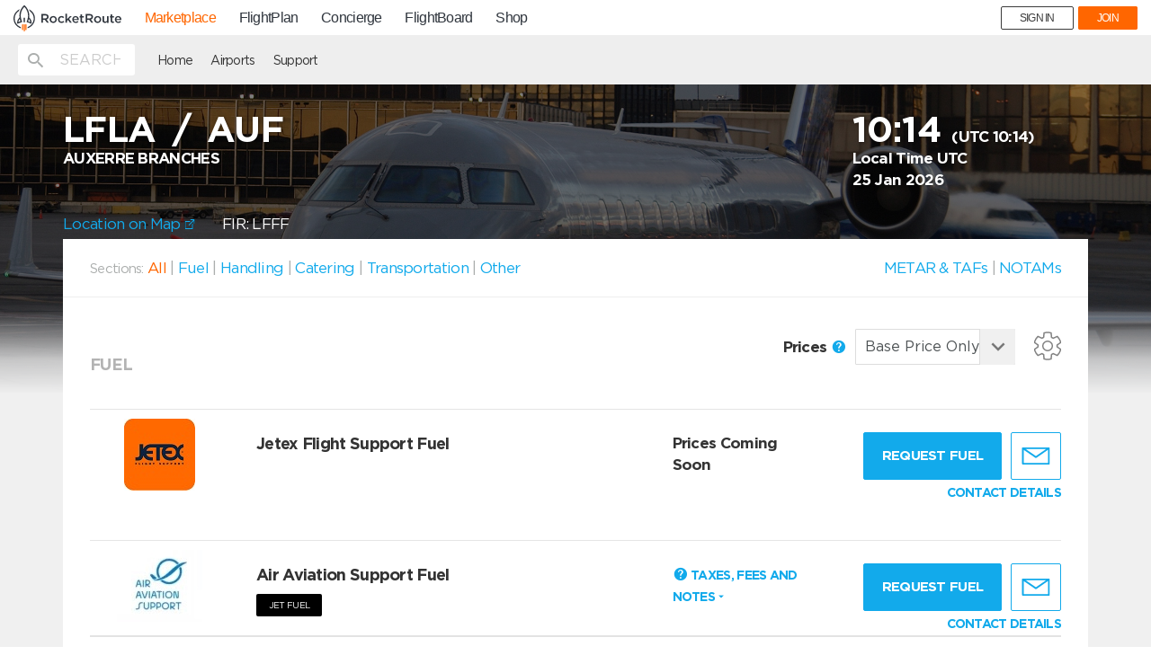

--- FILE ---
content_type: text/html
request_url: https://mp.rocketroute.com/js/templates/parts/search-form.tmpl.html
body_size: 591
content:
<form class="form-inline" ng-controller="SearchSuggestionsCtrl as SearchSuggestions">
    <div class="search-bar-inner">
        <span class="icon icon-search3"></span>
        <input type="text" name="query" class="form-control no-right-border-radius"
               placeholder="Search"
               tabindex="0"
               autocomplete="off"
               ng-model="searchField"
               ng-model-options="{ debounce: 300 }"
               ng-change="updateResults()"
               ng-keydown="handleKeyDown($event)"
                >
        <button type="button" ng-click="submitSearch()" class="btn btn-primary button-submit no-left-border-radius">Search</button>
        <ul class="search-suggestions theme-shadow" ng-class="{show : searchField.length > 2 && isShowResults}">
            <li ng-repeat="result in searchSuggestions" class="suggestion-item-wrap">
                <div class="suggestion-item">
                    <div class="description">
                        <div class="airport-codes">
                            <span class="icao">
                              <a href="/airports/{{airport.continent | urlReady}}/{{airport.country  | urlReady}}/{{airport.slug}}/{{serviceSpecificUrl}}">{{result.ICAO}}</a>
                             </span>
                            <span class="iata">{{result.IATA}}</span>
                        </div>
                        <div class="name-country">
                            <span class="name">{{result.Name}}</span>
                            <span class="country">{{result.country}}</span>
                        </div>
                    </div>
                </div>
                <a class="link-overlay"
                   data-key="{{$index}}"
                   data-title="{{result.Name}}"
                   ng-href="/airports/{{result.continent | urlReady}}/{{result.country  | urlReady}}/{{result.slug}}/{{serviceSpecificUrl}}"></a>
            </li>
        </ul>
    </div>
</form>


--- FILE ---
content_type: text/html
request_url: https://mp.rocketroute.com/js/templates/handling/preferred_one.tmpl.html
body_size: 967
content:
<img ng-if="vendor.image_preferred || vendor.organization.image_preferred"
     class="img-responsive preferred-image one"
     ng-src="{{vendor.image_preferred || vendor.organization.image_preferred}}"
     alt="{{vendor.name}}">
<div class="fbo-details">
    <div class="fbo-info">
        <div class="row">
            <div class="col-sm-8">
                <img ng-if="vendor.logo || vendor.organization.logo" class="img-responsive"
                     ng-src="{{vendor.logo || vendor.organization.logo}}" alt="{{vendor.name}}">
                <div class="details one">
                    <h3 test-id="vendor-name" test-vendor-type="{{vendor.vendorType.name}}">{{vendor.name}}</h3>
                    <span>{{airport.country}}</span>
                    <div ng-class="{hide: !vendor.rr_rewards}"
                             ng-include="'/js/templates/parts/rewards.tmpl.html'"></div>
                </div>
            </div>
            <div class="col-sm-4">
               <div class="actions leaf-style">
                <a ng-href="{{handlingOrderUrl}}&{{vendorOrHandler(vendor.vendorType.id)}}={{vendor.id}}&rank={{vendor.rank}}#/services"
                   class="btn btn-primary">
                    Request {{ vendorService[vendor.vendorType.id] || 'Service' }}
                </a>
                <div class="message-to-provider"
                  ng-click="openMessageModal(vendor)">
                  <span data-balloon="Click here to send a message directly to this Service Provider" data-balloon-pos="down" data-balloon-length="medium">
                      <div ng-include="'/js/templates/svg/mail.svg'"></div>
                  </span>
                </div>
                <div class="statuses">
                        <div ng-class="{hide: !vendor.supervisory}"
                             ng-include="'/js/templates/parts/supervisory.tmpl.html'"></div>
                    <div class="clearfix"></div>
                        <div ng-class="{hide: !vendor.coordination}"
                             ng-include="'/js/templates/parts/coordination.tmpl.html'"></div>
                    <div class="clearfix"></div>
                        <div ng-class="{hide: !vendor.only_chopper}"
                            ng-include="'/js/templates/parts/helicopter.html'"></div>
                </div>
            </div>
          </div>
        </div>
        <div class="row">
            <div class="col-md-8">
                <h4 class="about">About</h4>
                <p class="pre">{{vendor.description}}</p>
                <a ng-href="{{handlingOrderUrl}}&{{vendorOrHandler(vendor.vendorType.id)}}={{vendor.id}}&rank={{vendor.rank}}#/overview" class="more">More info</a>
            </div>
            <div class="col-md-4">
                <div class="workin-hours">
                    <h4>Hours</h4>
                    <p ng-if="vendor.workingHours[dayL+'_open'] && !vendor.workingHours.twenty_four_hours">{{toDay}} {{vendor.workingHours[dayL+'_open']}} -
                        {{vendor.workingHours[dayL+'_close']}} (local time) <span class="open-today">Open today</span></p>
                    <p ng-if="vendor.workingHours.twenty_four_hours">24 hours a day/7 days a week</p>
                    <a ng-href="{{handlingOrderUrl}}&{{vendorOrHandler(vendor.vendorType.id)}}={{vendor.id}}&rank={{vendor.rank}}#/contact" class="more">See details</a>
                </div>
                <div ng-if="vendor.services.length || vendor.amenities.length" class="services">
                    <h4>Services and Amenities</h4>
                    <span ng-repeat="service in vendor.services | limitTo:4" class="amenitie">{{service.name}}</span>
                    <span ng-if="!vendor.services.length" ng-repeat="amenities in vendor.amenities | limitTo:4" class="amenitie">{{amenities.name}}</span>
                    <a ng-href="{{handlingOrderUrl}}&{{vendorOrHandler(vendor.vendorType.id)}}={{vendor.id}}&rank={{vendor.rank}}#/{{vendor.services.length?'services':'amenities'}}" class="more">View all</a>

                </div>

            </div>
        </div>
    </div>
</div>
